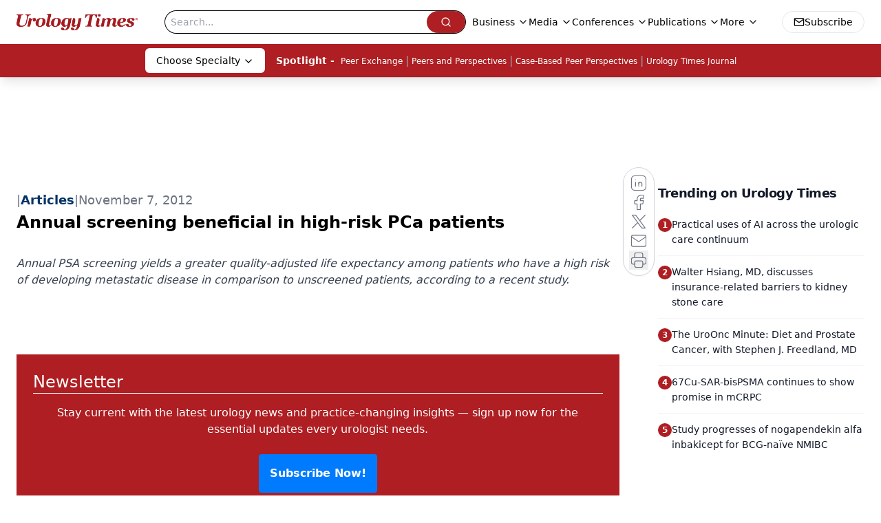

--- FILE ---
content_type: text/html; charset=utf-8
request_url: https://www.google.com/recaptcha/api2/aframe
body_size: 181
content:
<!DOCTYPE HTML><html><head><meta http-equiv="content-type" content="text/html; charset=UTF-8"></head><body><script nonce="er4K9DjJobEoOS0hA7nckA">/** Anti-fraud and anti-abuse applications only. See google.com/recaptcha */ try{var clients={'sodar':'https://pagead2.googlesyndication.com/pagead/sodar?'};window.addEventListener("message",function(a){try{if(a.source===window.parent){var b=JSON.parse(a.data);var c=clients[b['id']];if(c){var d=document.createElement('img');d.src=c+b['params']+'&rc='+(localStorage.getItem("rc::a")?sessionStorage.getItem("rc::b"):"");window.document.body.appendChild(d);sessionStorage.setItem("rc::e",parseInt(sessionStorage.getItem("rc::e")||0)+1);localStorage.setItem("rc::h",'1768833185105');}}}catch(b){}});window.parent.postMessage("_grecaptcha_ready", "*");}catch(b){}</script></body></html>

--- FILE ---
content_type: application/javascript
request_url: https://api.lightboxcdn.com/z9gd/43416/www.urologytimes.com/jsonp/z?cb=1768833168557&dre=l&callback=jQuery112406426015198292054_1768833168540&_=1768833168541
body_size: 1016
content:
jQuery112406426015198292054_1768833168540({"response":"[base64].yMwt3UPyLl1PnCiIAdm9lY8XJIDJIC.iXKIcqVRmxAEkRMVpY4OnNfRBZXdZIy6RA6Q6UzTFDWMDBv4eIEkS3qYhATA4hkBg0NQ8A6FuyCYNkAooeg2CYLCQA__","dre":"l","success":true});

--- FILE ---
content_type: text/plain; charset=utf-8
request_url: https://fp.urologytimes.com/cytlr/WGPKxh/_werFIB/tD7?q=vnFC4dZv8NpwPrIAgVP2
body_size: -57
content:
zeDrlJXTcKuirGBdS4cNY4/P3dlOvAj/SnQmEfoXaV8TlCj/2VrDRu0mx2nRnnthSyx+cPOHGeFtQFwF5a4bqYenXcD65g==